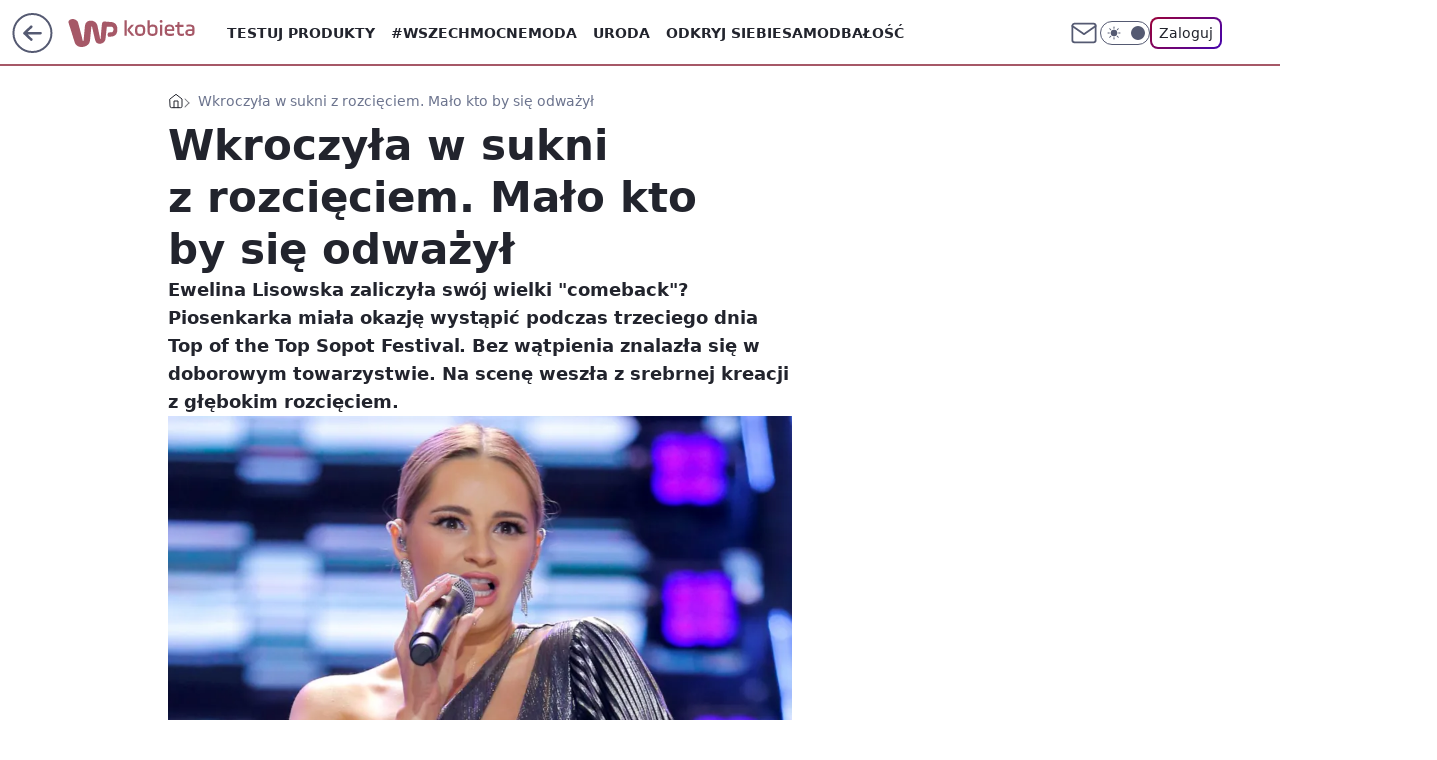

--- FILE ---
content_type: text/html; charset=UTF-8
request_url: https://wszechmocne.wp.pl/embed/proposal
body_size: 3246
content:
<!DOCTYPE html>
<html lang="pl">
  <head>
  <meta charset="UTF-8">
  <title>Formularz zgłaszania Kandydatki</title>
  <meta name="robots" content="noindex">
  <meta name="author" content="Grupa Wirtualna Polska">
  <meta name="author" content="Wirtualna Polska">
  <link rel="preconnect" href="https://fonts.googleapis.com">
  <link rel="preconnect" href="https://fonts.gstatic.com" crossorigin>
  <link
    href="https://fonts.googleapis.com/css2?family=Jost:wght@400;500&family=Qwitcher+Grypen&family=Rozha+One&display=swap"
    rel="stylesheet"
  >
  <style>
    :root {
      --font-main: 'Jost', sans-serif;
      --font-headers: 'Rozha One', serif;
    }
  </style>
  <link rel="stylesheet" href="https://wszechmocne.wpcdn.pl/2025/embed-proposal/s.min.css">
  <meta name="viewport" content="width=device-width, initial-scale=1">
  <script src="https://wszechmocne.wpcdn.pl/2025/embed-proposal/service.min.js" defer></script>
  <script src="https://wszechmocne.wpcdn.pl/2025/embed-proposal/js/scripts.min.js" defer="" type="module"></script>
</head>

  <body>
        <div class="candidates-proposing">
    <div class="candidates-proposing__wrapper">
      <div class="candidates-proposing__text">
        <svg xmlns="http://www.w3.org/2000/svg" viewBox="0 0 879.8 327">
          <path
            class="cls-2"
            d="M864.89,243.57c-60.06,52.6-184.13,26.28-278.08,37.9-54.58,6.75-108.18,3.4-151.82-9.48-14.74-4.35-28.51-9.79-44.94-12.26-77.9-11.74-171.03,44.69-257.32,49.32-43.95,2.36-82.32-9.68-104.89-29.15C5.29,260.42-2.43,234.15,.64,207.1c1.51-13.33,5.74-27.31,17.12-40.31,9.37-10.7,23.12-20.21,37.62-28.92,34.84-20.92,75.26-38.2,117.71-50.32,51.33-14.65,104.5-21.59,156.9-31.95,74.31-14.69,147.7-36.39,222.2-48.04,74.5-11.64,153.81-11.91,202.88,13.95,28.85,15.21,44.59,37.92,59.74,60.12,17.01,24.93,29.83,51.35,46.84,76.28,0,0,38.56,54.71,3.23,85.65Z"
          />
          <g class="cls-3">
            <path
              class="cls-1"
              d="M766.48,195.83c1.26-.01,2.45,.04,3.58,.17,21.25,2.33,41.93,15.82,56.72,37.01,7,10.04,12.2,21.22,15.01,32.35,2.93,11.56,3.2,22.82,.79,32.54-2.85,11.48-8.89,19.68-17.96,24.37-23.55,12.19-61.11-2.49-73.45-7.31-1.47-.57-2.63-1.03-3.29-1.25-16.19-5.4-26.9-3.5-37.25-1.67-9.21,1.63-17.9,3.17-29.43-.66-12.68-4.21-21.5-11.96-26.21-23.01-6.66-15.65-2.97-32.94-.14-38.87,2.35-4.92,6.33-9.45,12.17-13.84,4.91-3.69,23.97-14.28,45.59-23.76,16.99-7.45,39.47-15.95,53.86-16.08Zm36.45,129.14c7.44-.06,14.61-1.33,20.75-4.51,8.53-4.41,14.22-12.17,16.92-23.06,4.63-18.68-1.31-42.91-15.49-63.24-14.45-20.71-34.6-33.89-55.27-36.15-25.24-2.76-91.86,31.96-101.58,39.28-5.57,4.19-9.35,8.47-11.56,13.09-2.59,5.43-6.15,22.33,.17,37.19,4.47,10.5,12.87,17.86,24.97,21.88,11.04,3.67,19.49,2.17,28.43,.58,10.6-1.88,21.56-3.82,38.25,1.74,.71,.24,1.83,.68,3.39,1.28,8.85,3.46,30.91,12.08,51.02,11.91Z"
            />
          </g>
        </svg>
        <div class="candidates-proposing__info">
          <img src="https://wszechmocne.wpcdn.pl/2025/img/static/logo-wszechmocne.svg" alt="#WSZECHMOCNE">
        </div>
        <h2 class="candidates-proposing__title">Przyjmowanie zgłoszeń zostało zakończone</h2>
      </div>
      <div class="form-embedded__container">
        <div class="candidates-proposing__text">
        </div>
      </div>
    </div>
</div>

  </body>
</html>


--- FILE ---
content_type: text/css
request_url: https://wszechmocne.wpcdn.pl/2025/embed-proposal/s.min.css
body_size: 2849
content:
:root{--font-main:'Jost',sans-serif;--font-headers:'Rozha One',serif;--font-special:'Qwitcher Grypen',cursive;--main-color:#e49595;--main-color-light:#fbafaf;--black-color:#171717;--bg-white:#f7f4f4;--grey-dark:#434547;--grey-light:#aeaeae;--text:#1d1d1d;--white-text:#fafafa;--border-color:#dfdede;--error-color:#f80202;--btn-size:90px}@media screen and (max-width:360px){:root{--btn-size:80px}}.candidates-proposing__header,.form__completed h4{font-size:30px;margin:0;font-weight:400;line-height:1.3;font-family:var(--font-headers);padding-bottom:24px;width:100%;position:relative}@media screen and (max-width:768px){.candidates-proposing__header,.form__completed h4{font-size:28px}}@media screen and (max-width:640px){.candidates-proposing__header,.form__completed h4{font-size:24px}}.error-msg,.form-embedded fieldset label,.form-embedded fieldset:before,.form__completed p{font-size:14px;text-transform:uppercase;color:var(--black-color);font-weight:400}.candidates-proposing__title{font-size:60px;font-weight:400;font-family:var(--font-headers);line-height:1;margin:0 auto .5em;position:relative;display:-webkit-box;display:-ms-flexbox;display:flex;-webkit-box-orient:vertical;-webkit-box-direction:normal;-ms-flex-direction:column;flex-direction:column;width:100%;max-width:1180px}@media screen and (max-width:768px){.candidates-proposing__title{font-size:40px}}@media screen and (max-width:520px){.candidates-proposing__title{font-size:32px}}.candidates-proposing__title:before{content:'';display:block;width:100px;height:8px;background-color:var(--main-color-light);border-radius:4px;margin-bottom:.25em}.btn-main{position:absolute;-webkit-appearance:none;-moz-appearance:none;appearance:none;padding:0;background-image:none;text-decoration:none;height:var(--btn-size);width:var(--btn-size);border-radius:50%;font-family:var(--font-main);white-space:nowrap;border:3px solid var(--main-color-light);background-color:transparent;-webkit-transition:border-color .2s .2s linear;-o-transition:border-color .2s .2s linear;transition:border-color .2s .2s linear}.btn-main:focus-visible{outline:2px dotted var(--main-color-light);outline-offset:10px}@media (hover:hover) and (pointer:fine){.btn-main:hover{border:3px solid transparent}}.btn-main:after,.btn-main:before{position:absolute;left:50%;top:50%}.btn-main:before{content:'';background-color:var(--black-color);display:-webkit-box;display:-ms-flexbox;display:flex;-webkit-box-pack:center;-ms-flex-pack:center;justify-content:center;-webkit-box-align:center;-ms-flex-align:center;align-items:center;height:44px;-webkit-transform:translate(-50%,-50%);-ms-transform:translate(-50%,-50%);transform:translate(-50%,-50%);width:130px;border-radius:22px;-webkit-transition:background-color .2s linear;-o-transition:background-color .2s linear;transition:background-color .2s linear}.btn-main:after{text-transform:uppercase;font-size:12px;font-weight:500;font-family:var(--font-main);border-right:3px solid #fff;border-bottom:3px solid #fff;content:attr(data-text);color:#fff;border-right:none;border-bottom:none;height:auto;width:auto;-webkit-transform:translate(-50%,-50%);-ms-transform:translate(-50%,-50%);transform:translate(-50%,-50%);-webkit-transition:color .2s linear;-o-transition:color .2s linear;transition:color .2s linear}.btn-main:hover{cursor:pointer}.btn-main:hover:before{background-color:var(--main-color-light)}.btn-main:hover:after{color:var(--black-color)}html{font-size:10px;-webkit-font-smoothing:antialiased;-moz-osx-font-smoothing:grayscale}body{font-size:1.7rem;line-height:1.4;width:100%;font-weight:400;overflow-x:hidden;font-family:var(--font-main);color:var(--black-color);background-color:var(--bg-white);scroll-behavior:smooth;margin:0;padding:0}body *,body :after,body :before{-webkit-box-sizing:border-box;box-sizing:border-box}@media screen and (max-width:1180px){body{overflow-x:hidden}}body ::-moz-selection{background:var(--grey-light)}body ::selection{background:var(--grey-light)}body img{-webkit-user-select:none;-moz-user-select:none;-ms-user-select:none;user-select:none}:root{scrollbar-color:var(--main-color-light) var(--bg-white)!important;scrollbar-width:thin!important}::-webkit-scrollbar{width:10px;background:var(--bg-white)}::-webkit-scrollbar-track{background-color:var(--bg-white);border-radius:4px}::-webkit-scrollbar-thumb{border-radius:1px;background:linear-gradient(to right,var(--bg-white) 4px,var(--main-color-light) 4px,var(--main-color-light) 6px,var(--bg-white) 6px)}strong{font-weight:700}p:empty{display:none!important;padding:0!important;margin:0!important;height:0!important}.css-141sqqa{top:80px!important}.css-141sqqa *{background-color:var(--main-color)}#WP-cookie-info,.CookieInforibbon{position:fixed;width:100vw;bottom:0;z-index:23456543324;background-color:#fff;border-top:1px solid #dedede;border-bottom:none}.candidates-proposing{position:relative;width:640px;max-width:100%;padding:20px;-webkit-box-sizing:border-box;box-sizing:border-box}@media screen and (max-width:320px){.candidates-proposing{padding:10px}}.candidates-proposing__title{margin:24px 0;line-height:1.25;font-size:40px}@media screen and (max-width:768px){.candidates-proposing__title{font-size:32px}}@media screen and (max-width:520px){.candidates-proposing__title{font-size:28px}}.candidates-proposing__header,.candidates-proposing__title{max-width:100%}@media screen and (max-width:920px){.candidates-proposing__header,.candidates-proposing__title{max-width:100%}}.candidates-proposing__wrapper{max-width:100%;margin:0 auto;position:relative;height:100%;display:-webkit-box;display:-ms-flexbox;display:flex;-webkit-box-orient:vertical;-webkit-box-direction:normal;-ms-flex-direction:column;flex-direction:column;-webkit-box-align:center;-ms-flex-align:center;align-items:center;width:100%}.candidates-proposing__text{display:-webkit-box;display:-ms-flexbox;display:flex;-ms-flex-wrap:wrap;flex-wrap:wrap;position:relative;z-index:1;padding:0;width:100%;max-width:100%;color:var(--text);margin:0 auto}@media screen and (max-width:1020px){.candidates-proposing__text{width:100%}}.candidates-proposing__text p{padding:0 0 24px 0;margin:0;min-width:100%;font-size:18px;line-height:1.45;font-weight:400}@media screen and (max-width:640px){.candidates-proposing__text p{font-size:17px}}.candidates-proposing__text p.ncr-desc{display:none!important}.candidates-proposing__text p.ncr-source{display:none!important}.candidates-proposing__text p.ncr-source small{display:none!important}.candidates-proposing__text p a{text-decoration:none;font-size:18px;line-height:1.45;-webkit-transition:background-size .6s ease .3s;-o-transition:background-size .6s ease .3s;transition:background-size .6s ease .3s;background-image:-o-linear-gradient(transparent calc(100% - 3px),var(--main-color-light) calc(100% - 3px),var(--main-color-light) 100%);background-image:linear-gradient(transparent calc(100% - 3px),var(--main-color-light) calc(100% - 3px),var(--main-color-light) 100%);background-repeat:no-repeat;background-size:100% 100%}.candidates-proposing__text p a:hover{background-size:0 100%}.candidates-proposing__text ul{padding:0 0 14px 0}.candidates-proposing__text ul li{padding:0 0 10px 20px;min-width:100%;position:relative;font-size:18px;line-height:1.45}@media screen and (max-width:640px){.candidates-proposing__text ul li{font-size:17px}}.candidates-proposing__text ul li:before{display:block;position:absolute;content:'';width:10px;height:10px;left:0;top:8px;background-color:var(--main-color-light)}.candidates-proposing__text img{display:block;width:100%;height:auto;max-width:100%}.cls-1{fill:#fbafaf}.cls-2{fill:#f19394}.cls-3{opacity:.85}.form-embedded__container{display:-webkit-box;display:-ms-flexbox;display:flex;-ms-flex-wrap:wrap;flex-wrap:wrap;-webkit-box-pack:center;-ms-flex-pack:center;justify-content:center;width:100%;max-width:100%}.candidates-proposing__info{width:100%;display:-webkit-box;display:-ms-flexbox;display:flex;-webkit-box-orient:horizontal;-webkit-box-direction:normal;-ms-flex-direction:row;flex-direction:row;-webkit-box-pack:justify;-ms-flex-pack:justify;justify-content:space-between;-webkit-box-align:center;-ms-flex-align:center;align-items:center;position:relative}@media screen and (max-width:520px){.candidates-proposing__info{height:42px;border-radius:21px}}.candidates-proposing__info a{display:-webkit-box;display:-ms-flexbox;display:flex;-webkit-box-align:start;-ms-flex-align:start;align-items:flex-start}.candidates-proposing__info a img:first-of-type{width:60px;height:40px;max-width:14vw}.candidates-proposing__info a img:nth-of-type(2){width:82px;height:21px;max-width:21vw;margin-top:6px;margin-left:6px}.candidates-proposing__info>img{width:304px;height:77px;max-width:48vw;-o-object-fit:contain;object-fit:contain}.candidates-proposing__img{display:-webkit-box;display:-ms-flexbox;display:flex;width:100%;position:relative;margin-bottom:44px}.candidates-proposing__img img{max-width:70%}@media screen and (max-width:460px){.candidates-proposing__img{-webkit-box-orient:vertical;-webkit-box-direction:normal;-ms-flex-direction:column;flex-direction:column;-webkit-box-align:center;-ms-flex-align:center;align-items:center;margin-bottom:16px}.candidates-proposing__img img{width:100%;max-width:100%}}.category__text{--h:89px;background-color:var(--black-color);min-width:8em;height:var(--h);border-radius:calc(var(--h)/ 2);display:-webkit-box;display:-ms-flexbox;display:flex;-webkit-box-orient:vertical;-webkit-box-direction:normal;-ms-flex-direction:column;flex-direction:column;-webkit-box-align:start;-ms-flex-align:start;align-items:flex-start;-webkit-box-pack:center;-ms-flex-pack:center;justify-content:center;row-gap:4px;padding:0 calc(var(--h)/ 2);position:absolute;top:50%;right:0;-webkit-transform:translateY(-50%);-ms-transform:translateY(-50%);transform:translateY(-50%)}@media screen and (max-width:460px){.category__text{-webkit-transform:translateY(-20%);-ms-transform:translateY(-20%);transform:translateY(-20%)}}.category__text h4,.category__text p{color:#fff;margin:0;padding:0;line-height:1}.category__text p{text-transform:uppercase;font-size:16px;font-weight:500}.category__text h4{font-family:var(--font-headers);font-weight:400;font-size:34px}@media screen and (max-width:580px){.category__text{--h:77px}.category__text h4{font-size:30px}}@media screen and (max-width:460px){.category__text{position:relative}}@media screen and (max-width:360px){.category__text{--h:68px}.category__text h4{font-size:24px}}@media screen and (max-width:280px){.category__text{--h:54px}.category__text h4{font-size:20px}.category__text p{font-size:14px}}.form-embedded{width:100%;display:-webkit-box;display:-ms-flexbox;display:flex;-ms-flex-wrap:wrap;flex-wrap:wrap}.form-embedded .btn-main{position:relative;margin:36px 23px 36px auto}.form-embedded fieldset{border:0;margin:0 0 20px;outline:0;padding:0;display:-webkit-box;display:-ms-flexbox;display:flex;-webkit-box-orient:vertical;-webkit-box-direction:normal;-ms-flex-direction:column;flex-direction:column;position:relative;width:100%}.form-embedded fieldset:last-of-type{margin-bottom:0}.form-embedded fieldset label,.form-embedded fieldset:before{line-height:1;margin-bottom:8px;padding-left:10px;-webkit-user-select:none;-moz-user-select:none;-ms-user-select:none;user-select:none}.form-embedded fieldset:before{color:var(--error-color);content:attr(data-error);font-size:12px;position:absolute;bottom:0;right:10px;-webkit-transform:translateY(calc(100% + 5px));-ms-transform:translateY(calc(100% + 5px));transform:translateY(calc(100% + 5px));margin-bottom:0;display:none}.form-embedded fieldset input:not([type=checkbox]),.form-embedded fieldset select{height:55px}@media screen and (max-width:360px){.form-embedded fieldset input:not([type=checkbox]),.form-embedded fieldset select{height:46px}}.form-embedded fieldset textarea{resize:none}.form-embedded fieldset select option{-webkit-appearance:none;-moz-appearance:none;appearance:none}.form-embedded fieldset input,.form-embedded fieldset select,.form-embedded fieldset textarea{background-color:#fff;border:2px solid var(--border-color);border-radius:28px;font-size:inherit;font-family:inherit;padding:12px 24px}@media screen and (max-width:360px){.form-embedded fieldset input,.form-embedded fieldset select,.form-embedded fieldset textarea{border-radius:23px;padding:8px}}.form-embedded fieldset input:disabled,.form-embedded fieldset select:disabled,.form-embedded fieldset textarea:disabled{color:var(--text-color);border:2px solid var(--border-color);opacity:1}.form-embedded fieldset input:active,.form-embedded fieldset input:focus,.form-embedded fieldset input:focus-visible,.form-embedded fieldset input:focus-within,.form-embedded fieldset input:target,.form-embedded fieldset select:active,.form-embedded fieldset select:focus,.form-embedded fieldset select:focus-visible,.form-embedded fieldset select:focus-within,.form-embedded fieldset select:target,.form-embedded fieldset textarea:active,.form-embedded fieldset textarea:focus,.form-embedded fieldset textarea:focus-visible,.form-embedded fieldset textarea:focus-within,.form-embedded fieldset textarea:target{border:2px solid var(--grey-light);outline:0}.form-embedded fieldset.has-error input,.form-embedded fieldset.has-error select,.form-embedded fieldset.has-error textarea{border:2px solid var(--error-color)}.form-embedded fieldset.has-error:before{display:block}.form__completed{display:-webkit-box;display:-ms-flexbox;display:flex;width:100%;-webkit-box-orient:vertical;-webkit-box-direction:normal;-ms-flex-direction:column;flex-direction:column;-webkit-box-align:center;-ms-flex-align:center;align-items:center;text-align:center;padding-top:36px}@media screen and (max-width:520px){.form__completed h4{font-size:20px}.form__completed p{font-size:16px}}.error-msg{color:var(--error-color);text-align:right;display:none}.error-msg.error--visible{display:block}#cursor{position:fixed;z-index:1;left:0;top:0;pointer-events:none;will-change:transform}@media (hover:hover) and (pointer:fine){.cursor__circle{opacity:0;height:var(--btn-size);width:var(--btn-size);margin-top:-50%;margin-left:-50%;border-radius:50%;border:3px solid transparent;-webkit-transition:opacity .3s cubic-bezier(.25,1,.5,1),border-color .3s cubic-bezier(.25,1,.5,1),width .3s cubic-bezier(.25,1,.5,1),height .3s cubic-bezier(.25,1,.5,1);-o-transition:opacity .3s cubic-bezier(.25,1,.5,1),border-color .3s cubic-bezier(.25,1,.5,1),width .3s cubic-bezier(.25,1,.5,1),height .3s cubic-bezier(.25,1,.5,1);transition:opacity .3s cubic-bezier(.25,1,.5,1),border-color .3s cubic-bezier(.25,1,.5,1),width .3s cubic-bezier(.25,1,.5,1),height .3s cubic-bezier(.25,1,.5,1)}#cursor.cursor-btn .cursor__circle{opacity:1;border:3px solid var(--main-color-light)}}.form-opacity :not(.spinner-wrapper):not(.spinner){opacity:.5}.spinner-wrapper{position:absolute;top:50%;left:50%;-webkit-transform:translate(-50%,-50%);-ms-transform:translate(-50%,-50%);transform:translate(-50%,-50%)}.spinner{-webkit-animation:rotator 1.4s linear infinite;animation:rotator 1.4s linear infinite}@-webkit-keyframes rotator{0%{-webkit-transform:rotate(0);transform:rotate(0)}100%{-webkit-transform:rotate(270deg);transform:rotate(270deg)}}@keyframes rotator{0%{-webkit-transform:rotate(0);transform:rotate(0)}100%{-webkit-transform:rotate(270deg);transform:rotate(270deg)}}.path{stroke-dasharray:187;stroke-dashoffset:0;-webkit-transform-origin:center;-ms-transform-origin:center;transform-origin:center;-webkit-animation:dash 1.4s ease-in-out infinite,colors 5.6s ease-in-out infinite;animation:dash 1.4s ease-in-out infinite,colors 5.6s ease-in-out infinite}@-webkit-keyframes colors{0%{stroke:var(--main-color-light)}50%{stroke:var(--main-color)}100%{stroke:var(--main-color-light)}}@keyframes colors{0%{stroke:var(--main-color-light)}50%{stroke:var(--main-color)}100%{stroke:var(--main-color-light)}}@-webkit-keyframes dash{0%{stroke-dashoffset:187}50%{stroke-dashoffset:46.75;-webkit-transform:rotate(135deg);transform:rotate(135deg)}100%{stroke-dashoffset:187;-webkit-transform:rotate(450deg);transform:rotate(450deg)}}@keyframes dash{0%{stroke-dashoffset:187}50%{stroke-dashoffset:46.75;-webkit-transform:rotate(135deg);transform:rotate(135deg)}100%{stroke-dashoffset:187;-webkit-transform:rotate(450deg);transform:rotate(450deg)}}
/*# sourceMappingURL=s.min.css.map */

--- FILE ---
content_type: application/javascript
request_url: https://rek.www.wp.pl/gaf.js?rv=2&sn=kobieta&pvid=8e59e030fd5eee6950e9&rekids=234437&tVersion=B&phtml=kobieta.wp.pl%2Fwkroczyla-w-sukni-z-rozcieciem-malo-kto-by-sie-odwazyl-6933945133636544a&abtest=adtech%7CPRGM-1047%7CA%3Badtech%7CPU-335%7CA%3Badtech%7CPRG-3468%7CB%3Badtech%7CPRGM-1036%7CD%3Badtech%7CFP-76%7CA%3Badtech%7CPRGM-1356%7CA%3Badtech%7CPRGM-1419%7CC%3Badtech%7CPRGM-1589%7CB%3Badtech%7CPRGM-1576%7CA%3Badtech%7CPRGM-1443%7CA%3Badtech%7CPRGM-1465%7CB%3Badtech%7CPRGM-1587%7CD%3Badtech%7CPRGM-1615%7CA%3Badtech%7CPRGM-1215%7CC&PWA_adbd=0&darkmode=0&highLayout=0&layout=wide&navType=navigate&cdl=0&ctype=article&ciab=IAB18-3%2CIAB-v3-439%2CIAB-v3-566%2CIAB1-2%2CIAB18-5&cuct=PK-170&cid=6933945133636544&csystem=ncr&cdate=2023-08-24&REKtagi=ewelina_lisowska%3Btop_of_the_top_sopot_festival%3Btop_of_the_top%3Btvn%3Bstylizacje_gwiazd%3Bmoda&vw=1280&vh=720&p1=0&spin=gtkq7bcx&bcv=2
body_size: 4810
content:
gtkq7bcx({"spin":"gtkq7bcx","bunch":234437,"context":{"dsa":false,"minor":false,"bidRequestId":"7ce0f922-e89a-4c02-aeb1-a8ef5631f198","maConfig":{"timestamp":"2026-01-22T08:31:40.447Z"},"dfpConfig":{"timestamp":"2026-01-23T12:40:10.018Z"},"sda":[],"targeting":{"client":{},"server":{},"query":{"PWA_adbd":"0","REKtagi":"ewelina_lisowska;top_of_the_top_sopot_festival;top_of_the_top;tvn;stylizacje_gwiazd;moda","abtest":"adtech|PRGM-1047|A;adtech|PU-335|A;adtech|PRG-3468|B;adtech|PRGM-1036|D;adtech|FP-76|A;adtech|PRGM-1356|A;adtech|PRGM-1419|C;adtech|PRGM-1589|B;adtech|PRGM-1576|A;adtech|PRGM-1443|A;adtech|PRGM-1465|B;adtech|PRGM-1587|D;adtech|PRGM-1615|A;adtech|PRGM-1215|C","bcv":"2","cdate":"2023-08-24","cdl":"0","ciab":"IAB18-3,IAB-v3-439,IAB-v3-566,IAB1-2,IAB18-5","cid":"6933945133636544","csystem":"ncr","ctype":"article","cuct":"PK-170","darkmode":"0","highLayout":"0","layout":"wide","navType":"navigate","p1":"0","phtml":"kobieta.wp.pl/wkroczyla-w-sukni-z-rozcieciem-malo-kto-by-sie-odwazyl-6933945133636544a","pvid":"8e59e030fd5eee6950e9","rekids":"234437","rv":"2","sn":"kobieta","spin":"gtkq7bcx","tVersion":"B","vh":"720","vw":"1280"}},"directOnly":0,"geo":{"country":"840","region":"","city":""},"statid":"","mlId":"","rshsd":"10","isRobot":false,"curr":{"EUR":4.205,"USD":3.5831,"CHF":4.5298,"GBP":4.8478},"rv":"2","status":{"advf":2,"ma":2,"ma_ads-bidder":2,"ma_cpv-bidder":2,"ma_high-cpm-bidder":2}},"slots":{"10":{"delivered":"","campaign":null,"dfpConfig":null},"11":{"delivered":"1","campaign":null,"dfpConfig":{"placement":"/89844762/Desktop_Kobieta.wp.pl_x11_art","roshash":"EILO","ceil":100,"sizes":[[336,280],[640,280],[300,250]],"namedSizes":["fluid"],"div":"div-gpt-ad-x11-art","targeting":{"DFPHASH":"AEHK","emptygaf":"0"},"gfp":"EILO"}},"12":{"delivered":"1","campaign":null,"dfpConfig":{"placement":"/89844762/Desktop_Kobieta.wp.pl_x12_art","roshash":"EILO","ceil":100,"sizes":[[336,280],[640,280],[300,250]],"namedSizes":["fluid"],"div":"div-gpt-ad-x12-art","targeting":{"DFPHASH":"AEHK","emptygaf":"0"},"gfp":"EILO"}},"13":{"delivered":"1","campaign":null,"dfpConfig":{"placement":"/89844762/Desktop_Kobieta.wp.pl_x13_art","roshash":"EILO","ceil":100,"sizes":[[336,280],[640,280],[300,250]],"namedSizes":["fluid"],"div":"div-gpt-ad-x13-art","targeting":{"DFPHASH":"AEHK","emptygaf":"0"},"gfp":"EILO"}},"14":{"delivered":"1","campaign":null,"dfpConfig":{"placement":"/89844762/Desktop_Kobieta.wp.pl_x14_art","roshash":"EILO","ceil":100,"sizes":[[336,280],[640,280],[300,250]],"namedSizes":["fluid"],"div":"div-gpt-ad-x14-art","targeting":{"DFPHASH":"AEHK","emptygaf":"0"},"gfp":"EILO"}},"15":{"delivered":"1","campaign":null,"dfpConfig":{"placement":"/89844762/Desktop_Kobieta.wp.pl_x15_art","roshash":"EILO","ceil":100,"sizes":[[728,90],[970,300],[950,90],[980,120],[980,90],[970,150],[970,90],[970,250],[930,180],[950,200],[750,100],[970,66],[750,200],[960,90],[970,100],[750,300],[970,200],[950,300]],"namedSizes":["fluid"],"div":"div-gpt-ad-x15-art","targeting":{"DFPHASH":"AEHK","emptygaf":"0"},"gfp":"EILO"}},"16":{"delivered":"1","campaign":null,"dfpConfig":{"placement":"/89844762/Desktop_Kobieta.wp.pl_x16","roshash":"EILO","ceil":100,"sizes":[[728,90],[970,300],[950,90],[980,120],[980,90],[970,150],[970,90],[970,250],[930,180],[950,200],[750,100],[970,66],[750,200],[960,90],[970,100],[750,300],[970,200],[950,300]],"namedSizes":["fluid"],"div":"div-gpt-ad-x16","targeting":{"DFPHASH":"AEHK","emptygaf":"0"},"gfp":"EILO"}},"17":{"lazy":1,"delivered":"1","campaign":{"id":"188277","adm":{"bunch":"234437","creations":[{"height":200,"showLabel":true,"src":"https://mamc.wpcdn.pl/188277/1768218840656/pudelek-wosp-vB-750x200.jpg","trackers":{"click":[""],"cview":["//ma.wp.pl/ma.gif?clid=36d4f1d950aab392a9c26b186b340e10\u0026SN=kobieta\u0026pvid=8e59e030fd5eee6950e9\u0026action=cvimp\u0026pg=kobieta.wp.pl\u0026par=slotSizeWxH%3D750x200%26ttl%3D1769421392%26sn%3Dkobieta%26hBidPrice%3DEHKNQTW%26platform%3D8%26conversionValue%3D0%26rekid%3D234437%26inver%3D2%26cur%3DPLN%26tpID%3D1402616%26order%3D266039%26is_robot%3D0%26editedTimestamp%3D1768218902%26bidTimestamp%3D1769334992%26partnerID%3D%26bidderID%3D11%26targetDomain%3Dallegro.pl%26test%3D0%26org_id%3D25%26iabSiteCategories%3D%26hBudgetRate%3DEHKNQTW%26contentID%3D6933945133636544%26utility%3Dk1JZU-6P4S9rVKWHDf2isLkSsgjRQTrMT_k4S_EACGosemUhr7j9Y7v8fX_5rCg8%26medium%3Ddisplay%26publisherID%3D308%26ip%3D-eI5c95Oe0NnMGdDlFiLPLDoCZTH_dHqfy7klXDoF-Y%26slotID%3D017%26seatFee%3D71jFk4NkR-a2XzjwGqUiUZhMt5ykBTwEU-PwIlHKzFg%26pvid%3D8e59e030fd5eee6950e9%26geo%3D840%253B%253B%26ssp%3Dwp.pl%26domain%3Dkobieta.wp.pl%26is_adblock%3D0%26device%3DPERSONAL_COMPUTER%26creationID%3D1470132%26seatID%3D36d4f1d950aab392a9c26b186b340e10%26billing%3Dcpv%26emission%3D3044803%26source%3DTG%26isDev%3Dfalse%26bidReqID%3D7ce0f922-e89a-4c02-aeb1-a8ef5631f198%26userID%3D__UNKNOWN_TELL_US__%26workfID%3D188277%26client_id%3D38851%26pricingModel%3DS-Q80IouV7wqLSC-m6HptsBjzQlgk-UeWjqJ9AYtTZI%26iabPageCategories%3D"],"impression":["//ma.wp.pl/ma.gif?clid=36d4f1d950aab392a9c26b186b340e10\u0026SN=kobieta\u0026pvid=8e59e030fd5eee6950e9\u0026action=delivery\u0026pg=kobieta.wp.pl\u0026par=isDev%3Dfalse%26bidReqID%3D7ce0f922-e89a-4c02-aeb1-a8ef5631f198%26userID%3D__UNKNOWN_TELL_US__%26workfID%3D188277%26client_id%3D38851%26pricingModel%3DS-Q80IouV7wqLSC-m6HptsBjzQlgk-UeWjqJ9AYtTZI%26iabPageCategories%3D%26slotSizeWxH%3D750x200%26ttl%3D1769421392%26sn%3Dkobieta%26hBidPrice%3DEHKNQTW%26platform%3D8%26conversionValue%3D0%26rekid%3D234437%26inver%3D2%26cur%3DPLN%26tpID%3D1402616%26order%3D266039%26is_robot%3D0%26editedTimestamp%3D1768218902%26bidTimestamp%3D1769334992%26partnerID%3D%26bidderID%3D11%26targetDomain%3Dallegro.pl%26test%3D0%26org_id%3D25%26iabSiteCategories%3D%26hBudgetRate%3DEHKNQTW%26contentID%3D6933945133636544%26utility%3Dk1JZU-6P4S9rVKWHDf2isLkSsgjRQTrMT_k4S_EACGosemUhr7j9Y7v8fX_5rCg8%26medium%3Ddisplay%26publisherID%3D308%26ip%3D-eI5c95Oe0NnMGdDlFiLPLDoCZTH_dHqfy7klXDoF-Y%26slotID%3D017%26seatFee%3D71jFk4NkR-a2XzjwGqUiUZhMt5ykBTwEU-PwIlHKzFg%26pvid%3D8e59e030fd5eee6950e9%26geo%3D840%253B%253B%26ssp%3Dwp.pl%26domain%3Dkobieta.wp.pl%26is_adblock%3D0%26device%3DPERSONAL_COMPUTER%26creationID%3D1470132%26seatID%3D36d4f1d950aab392a9c26b186b340e10%26billing%3Dcpv%26emission%3D3044803%26source%3DTG"],"view":["//ma.wp.pl/ma.gif?clid=36d4f1d950aab392a9c26b186b340e10\u0026SN=kobieta\u0026pvid=8e59e030fd5eee6950e9\u0026action=view\u0026pg=kobieta.wp.pl\u0026par=platform%3D8%26conversionValue%3D0%26rekid%3D234437%26inver%3D2%26cur%3DPLN%26tpID%3D1402616%26order%3D266039%26is_robot%3D0%26editedTimestamp%3D1768218902%26bidTimestamp%3D1769334992%26partnerID%3D%26bidderID%3D11%26targetDomain%3Dallegro.pl%26test%3D0%26org_id%3D25%26iabSiteCategories%3D%26hBudgetRate%3DEHKNQTW%26contentID%3D6933945133636544%26utility%3Dk1JZU-6P4S9rVKWHDf2isLkSsgjRQTrMT_k4S_EACGosemUhr7j9Y7v8fX_5rCg8%26medium%3Ddisplay%26publisherID%3D308%26ip%3D-eI5c95Oe0NnMGdDlFiLPLDoCZTH_dHqfy7klXDoF-Y%26slotID%3D017%26seatFee%3D71jFk4NkR-a2XzjwGqUiUZhMt5ykBTwEU-PwIlHKzFg%26pvid%3D8e59e030fd5eee6950e9%26geo%3D840%253B%253B%26ssp%3Dwp.pl%26domain%3Dkobieta.wp.pl%26is_adblock%3D0%26device%3DPERSONAL_COMPUTER%26creationID%3D1470132%26seatID%3D36d4f1d950aab392a9c26b186b340e10%26billing%3Dcpv%26emission%3D3044803%26source%3DTG%26isDev%3Dfalse%26bidReqID%3D7ce0f922-e89a-4c02-aeb1-a8ef5631f198%26userID%3D__UNKNOWN_TELL_US__%26workfID%3D188277%26client_id%3D38851%26pricingModel%3DS-Q80IouV7wqLSC-m6HptsBjzQlgk-UeWjqJ9AYtTZI%26iabPageCategories%3D%26slotSizeWxH%3D750x200%26ttl%3D1769421392%26sn%3Dkobieta%26hBidPrice%3DEHKNQTW"]},"transparentPlaceholder":false,"type":"image","url":"https://www.pudelek.pl/pudelek-na-wosp-wylicytuj-artykul-o-sobie-na-pudelku-poczuj-sie-jak-rasowy-celebryta-i-podziel-sie-wydarzeniem-z-twojego-zycia-7244027653011648a","width":750}],"redir":"https://ma.wp.pl/redirma?SN=kobieta\u0026pvid=8e59e030fd5eee6950e9\u0026par=medium%3Ddisplay%26billing%3Dcpv%26is_robot%3D0%26partnerID%3D%26contentID%3D6933945133636544%26publisherID%3D308%26ip%3D-eI5c95Oe0NnMGdDlFiLPLDoCZTH_dHqfy7klXDoF-Y%26is_adblock%3D0%26device%3DPERSONAL_COMPUTER%26rekid%3D234437%26ssp%3Dwp.pl%26emission%3D3044803%26userID%3D__UNKNOWN_TELL_US__%26platform%3D8%26cur%3DPLN%26hBudgetRate%3DEHKNQTW%26slotID%3D017%26seatFee%3D71jFk4NkR-a2XzjwGqUiUZhMt5ykBTwEU-PwIlHKzFg%26source%3DTG%26org_id%3D25%26iabSiteCategories%3D%26client_id%3D38851%26slotSizeWxH%3D750x200%26sn%3Dkobieta%26hBidPrice%3DEHKNQTW%26conversionValue%3D0%26inver%3D2%26order%3D266039%26workfID%3D188277%26iabPageCategories%3D%26tpID%3D1402616%26bidderID%3D11%26creationID%3D1470132%26editedTimestamp%3D1768218902%26utility%3Dk1JZU-6P4S9rVKWHDf2isLkSsgjRQTrMT_k4S_EACGosemUhr7j9Y7v8fX_5rCg8%26domain%3Dkobieta.wp.pl%26pricingModel%3DS-Q80IouV7wqLSC-m6HptsBjzQlgk-UeWjqJ9AYtTZI%26ttl%3D1769421392%26test%3D0%26pvid%3D8e59e030fd5eee6950e9%26geo%3D840%253B%253B%26seatID%3D36d4f1d950aab392a9c26b186b340e10%26isDev%3Dfalse%26bidReqID%3D7ce0f922-e89a-4c02-aeb1-a8ef5631f198%26bidTimestamp%3D1769334992%26targetDomain%3Dallegro.pl\u0026url=","slot":"17"},"creative":{"Id":"1470132","provider":"ma_cpv-bidder","roshash":"EHKN","height":200,"width":750,"touchpointId":"1402616","source":{"bidder":"cpv-bidder"}},"sellingModel":{"model":"CPM_INT"}},"dfpConfig":{"placement":"/89844762/Desktop_Kobieta.wp.pl_x17","roshash":"EILO","ceil":100,"sizes":[[728,90],[970,300],[950,90],[980,120],[980,90],[970,150],[970,90],[970,250],[930,180],[950,200],[750,100],[970,66],[750,200],[960,90],[970,100],[750,300],[970,200],[950,300]],"namedSizes":["fluid"],"div":"div-gpt-ad-x17","targeting":{"DFPHASH":"AEHK","emptygaf":"0"},"gfp":"EILO"}},"18":{"delivered":"1","campaign":null,"dfpConfig":{"placement":"/89844762/Desktop_Kobieta.wp.pl_x18","roshash":"EILO","ceil":100,"sizes":[[728,90],[970,300],[950,90],[980,120],[980,90],[970,150],[970,90],[970,250],[930,180],[950,200],[750,100],[970,66],[750,200],[960,90],[970,100],[750,300],[970,200],[950,300]],"namedSizes":["fluid"],"div":"div-gpt-ad-x18","targeting":{"DFPHASH":"AEHK","emptygaf":"0"},"gfp":"EILO"}},"19":{"delivered":"1","campaign":null,"dfpConfig":{"placement":"/89844762/Desktop_Kobieta.wp.pl_x19","roshash":"EILO","ceil":100,"sizes":[[728,90],[970,300],[950,90],[980,120],[980,90],[970,150],[970,90],[970,250],[930,180],[950,200],[750,100],[970,66],[750,200],[960,90],[970,100],[750,300],[970,200],[950,300]],"namedSizes":["fluid"],"div":"div-gpt-ad-x19","targeting":{"DFPHASH":"AEHK","emptygaf":"0"},"gfp":"EILO"}},"2":{"delivered":"1","campaign":null,"dfpConfig":{"placement":"/89844762/Desktop_Kobieta.wp.pl_x02","roshash":"FNQT","ceil":100,"sizes":[[970,300],[970,600],[750,300],[950,300],[980,600],[1920,870],[1200,600],[750,400],[960,640]],"namedSizes":["fluid"],"div":"div-gpt-ad-x02","targeting":{"DFPHASH":"BJMP","emptygaf":"0"},"gfp":"FNQT"}},"24":{"delivered":"","campaign":null,"dfpConfig":null},"25":{"delivered":"1","campaign":null,"dfpConfig":{"placement":"/89844762/Desktop_Kobieta.wp.pl_x25_art","roshash":"EILO","ceil":100,"sizes":[[336,280],[300,250]],"namedSizes":["fluid"],"div":"div-gpt-ad-x25-art","targeting":{"DFPHASH":"AEHK","emptygaf":"0"},"gfp":"EILO"}},"27":{"delivered":"1","campaign":null,"dfpConfig":{"placement":"/89844762/Desktop_Kobieta.wp.pl_x27_art","roshash":"EILO","ceil":100,"sizes":[[160,600]],"namedSizes":["fluid"],"div":"div-gpt-ad-x27-art","targeting":{"DFPHASH":"AEHK","emptygaf":"0"},"gfp":"EILO"}},"28":{"delivered":"","campaign":null,"dfpConfig":null},"29":{"delivered":"","campaign":null,"dfpConfig":null},"3":{"delivered":"1","campaign":null,"dfpConfig":{"placement":"/89844762/Desktop_Kobieta.wp.pl_x03_art","roshash":"EILO","ceil":100,"sizes":[[728,90],[970,300],[950,90],[980,120],[980,90],[970,150],[970,90],[970,250],[930,180],[950,200],[750,100],[970,66],[750,200],[960,90],[970,100],[750,300],[970,200],[950,300]],"namedSizes":["fluid"],"div":"div-gpt-ad-x03-art","targeting":{"DFPHASH":"AEHK","emptygaf":"0"},"gfp":"EILO"}},"32":{"delivered":"1","campaign":null,"dfpConfig":{"placement":"/89844762/Desktop_Kobieta.wp.pl_x32_art","roshash":"EILO","ceil":100,"sizes":[[336,280],[640,280],[300,250]],"namedSizes":["fluid"],"div":"div-gpt-ad-x32-art","targeting":{"DFPHASH":"AEHK","emptygaf":"0"},"gfp":"EILO"}},"33":{"delivered":"1","campaign":null,"dfpConfig":{"placement":"/89844762/Desktop_Kobieta.wp.pl_x33_art","roshash":"EILO","ceil":100,"sizes":[[336,280],[640,280],[300,250]],"namedSizes":["fluid"],"div":"div-gpt-ad-x33-art","targeting":{"DFPHASH":"AEHK","emptygaf":"0"},"gfp":"EILO"}},"34":{"delivered":"1","campaign":null,"dfpConfig":{"placement":"/89844762/Desktop_Kobieta.wp.pl_x34","roshash":"EILO","ceil":100,"sizes":[[300,250]],"namedSizes":["fluid"],"div":"div-gpt-ad-x34","targeting":{"DFPHASH":"AEHK","emptygaf":"0"},"gfp":"EILO"}},"35":{"delivered":"1","campaign":null,"dfpConfig":{"placement":"/89844762/Desktop_Kobieta.wp.pl_x35_art","roshash":"EILO","ceil":100,"sizes":[[300,600],[300,250]],"namedSizes":["fluid"],"div":"div-gpt-ad-x35-art","targeting":{"DFPHASH":"AEHK","emptygaf":"0"},"gfp":"EILO"}},"36":{"lazy":1,"delivered":"1","campaign":{"id":"188982","capping":"PWAck=27120769\u0026PWAclt=720","adm":{"bunch":"234437","creations":[{"mod":"surveyNative","modConfig":{"accentColorAsPrimary":false,"border":"1px solid grey","footnote":"Wyniki ankiet pomagają nam ulepszać nasze produkty i produkty naszych Zaufanych Partnerów. Administratorem danych jest Wirtualna Polska Media S.A. Szczegółowe informacje na temat przetwarzania danych osobowych opisane są w \u003ca target=\"_blank\" href=\"https://holding.wp.pl/poufnosc\"\u003epolityce prywatności\u003c/a\u003e.","insideSlot":true,"maxWidth":300,"pages":[{"accentColorAsPrimary":false,"questions":[{"answers":[{"answerID":"yes","isOpen":false,"text":"tak"},{"answerID":"no","isOpen":false,"text":"nie"},{"answerID":"dontKnow","isOpen":false,"text":"nie wiem"}],"answersHorizontal":false,"confirmation":false,"questionID":"didYouSeeMailAd","required":true,"text":"Czy widziałeś(-aś) ostatnio reklamę Poczty WP?","type":"radio"}],"topImage":"https://pocztanh.wpcdn.pl/pocztanh/login/7.30.0/svg/wp/poczta-logo.svg"}],"popup":{"blendVisible":false,"position":"br"},"summary":[{"key":"Title","value":"Dziękujemy za odpowiedź!"},{"key":"Paragraph","value":"Twoja opinia jest dla nas ważna."}]},"showLabel":true,"trackers":{"click":[""],"cview":["//ma.wp.pl/ma.gif?clid=0d75fec0bdabe60e0af571ed047f75a2\u0026SN=kobieta\u0026pvid=8e59e030fd5eee6950e9\u0026action=cvimp\u0026pg=kobieta.wp.pl\u0026par=device%3DPERSONAL_COMPUTER%26userID%3D__UNKNOWN_TELL_US__%26targetDomain%3Dwp.pl%26ssp%3Dwp.pl%26domain%3Dkobieta.wp.pl%26cur%3DPLN%26workfID%3D188982%26seatID%3D0d75fec0bdabe60e0af571ed047f75a2%26billing%3Dcpv%26pricingModel%3DB9AZn4ji1JdgDXvYsuDt8zmSJ2fEAAl76suP4VrIYUY%26iabPageCategories%3D%26bidReqID%3D7ce0f922-e89a-4c02-aeb1-a8ef5631f198%26creationID%3D1477210%26seatFee%3DFofkABThNDlDgxANygG2QvXIA5syMPRgmG9KPiWiw4Y%26ttl%3D1769421392%26pvid%3D8e59e030fd5eee6950e9%26bidderID%3D11%26publisherID%3D308%26slotSizeWxH%3D-1x-1%26tpID%3D1405936%26client_id%3D38851%26order%3D202648%26editedTimestamp%3D1769007383%26sn%3Dkobieta%26bidTimestamp%3D1769334992%26org_id%3D25%26iabSiteCategories%3D%26is_adblock%3D0%26hBudgetRate%3DEHKNQTW%26contentID%3D6933945133636544%26test%3D0%26geo%3D840%253B%253B%26hBidPrice%3DEHKNQTW%26isDev%3Dfalse%26medium%3Ddisplay%26conversionValue%3D0%26inver%3D2%26ip%3DPgA665aQxMzAqRpjPUgF7nQkpUsr89Ji8wlTxluj8ZY%26emission%3D3046324%26partnerID%3D%26utility%3DMX_KHPudZz9dOWZFBI5ja2JdkSpPLU4TY2C04ZnzunzxG2wt-7Y1kDiNavnIrOIV%26platform%3D8%26rekid%3D234437%26slotID%3D036%26source%3DTG%26is_robot%3D0"],"impression":["//ma.wp.pl/ma.gif?clid=0d75fec0bdabe60e0af571ed047f75a2\u0026SN=kobieta\u0026pvid=8e59e030fd5eee6950e9\u0026action=delivery\u0026pg=kobieta.wp.pl\u0026par=targetDomain%3Dwp.pl%26ssp%3Dwp.pl%26domain%3Dkobieta.wp.pl%26cur%3DPLN%26workfID%3D188982%26seatID%3D0d75fec0bdabe60e0af571ed047f75a2%26billing%3Dcpv%26pricingModel%3DB9AZn4ji1JdgDXvYsuDt8zmSJ2fEAAl76suP4VrIYUY%26iabPageCategories%3D%26bidReqID%3D7ce0f922-e89a-4c02-aeb1-a8ef5631f198%26creationID%3D1477210%26seatFee%3DFofkABThNDlDgxANygG2QvXIA5syMPRgmG9KPiWiw4Y%26ttl%3D1769421392%26pvid%3D8e59e030fd5eee6950e9%26bidderID%3D11%26publisherID%3D308%26slotSizeWxH%3D-1x-1%26tpID%3D1405936%26client_id%3D38851%26order%3D202648%26editedTimestamp%3D1769007383%26sn%3Dkobieta%26bidTimestamp%3D1769334992%26org_id%3D25%26iabSiteCategories%3D%26is_adblock%3D0%26hBudgetRate%3DEHKNQTW%26contentID%3D6933945133636544%26test%3D0%26geo%3D840%253B%253B%26hBidPrice%3DEHKNQTW%26isDev%3Dfalse%26medium%3Ddisplay%26conversionValue%3D0%26inver%3D2%26ip%3DPgA665aQxMzAqRpjPUgF7nQkpUsr89Ji8wlTxluj8ZY%26emission%3D3046324%26partnerID%3D%26utility%3DMX_KHPudZz9dOWZFBI5ja2JdkSpPLU4TY2C04ZnzunzxG2wt-7Y1kDiNavnIrOIV%26platform%3D8%26rekid%3D234437%26slotID%3D036%26source%3DTG%26is_robot%3D0%26device%3DPERSONAL_COMPUTER%26userID%3D__UNKNOWN_TELL_US__"],"view":["//ma.wp.pl/ma.gif?clid=0d75fec0bdabe60e0af571ed047f75a2\u0026SN=kobieta\u0026pvid=8e59e030fd5eee6950e9\u0026action=view\u0026pg=kobieta.wp.pl\u0026par=domain%3Dkobieta.wp.pl%26cur%3DPLN%26workfID%3D188982%26seatID%3D0d75fec0bdabe60e0af571ed047f75a2%26billing%3Dcpv%26pricingModel%3DB9AZn4ji1JdgDXvYsuDt8zmSJ2fEAAl76suP4VrIYUY%26iabPageCategories%3D%26bidReqID%3D7ce0f922-e89a-4c02-aeb1-a8ef5631f198%26creationID%3D1477210%26seatFee%3DFofkABThNDlDgxANygG2QvXIA5syMPRgmG9KPiWiw4Y%26ttl%3D1769421392%26pvid%3D8e59e030fd5eee6950e9%26bidderID%3D11%26publisherID%3D308%26slotSizeWxH%3D-1x-1%26tpID%3D1405936%26client_id%3D38851%26order%3D202648%26editedTimestamp%3D1769007383%26sn%3Dkobieta%26bidTimestamp%3D1769334992%26org_id%3D25%26iabSiteCategories%3D%26is_adblock%3D0%26hBudgetRate%3DEHKNQTW%26contentID%3D6933945133636544%26test%3D0%26geo%3D840%253B%253B%26hBidPrice%3DEHKNQTW%26isDev%3Dfalse%26medium%3Ddisplay%26conversionValue%3D0%26inver%3D2%26ip%3DPgA665aQxMzAqRpjPUgF7nQkpUsr89Ji8wlTxluj8ZY%26emission%3D3046324%26partnerID%3D%26utility%3DMX_KHPudZz9dOWZFBI5ja2JdkSpPLU4TY2C04ZnzunzxG2wt-7Y1kDiNavnIrOIV%26platform%3D8%26rekid%3D234437%26slotID%3D036%26source%3DTG%26is_robot%3D0%26device%3DPERSONAL_COMPUTER%26userID%3D__UNKNOWN_TELL_US__%26targetDomain%3Dwp.pl%26ssp%3Dwp.pl"]},"type":"mod"}],"redir":"https://ma.wp.pl/redirma?SN=kobieta\u0026pvid=8e59e030fd5eee6950e9\u0026par=bidReqID%3D7ce0f922-e89a-4c02-aeb1-a8ef5631f198%26slotSizeWxH%3D-1x-1%26bidTimestamp%3D1769334992%26slotID%3D036%26seatID%3D0d75fec0bdabe60e0af571ed047f75a2%26ttl%3D1769421392%26org_id%3D25%26conversionValue%3D0%26ssp%3Dwp.pl%26iabPageCategories%3D%26cur%3DPLN%26utility%3DMX_KHPudZz9dOWZFBI5ja2JdkSpPLU4TY2C04ZnzunzxG2wt-7Y1kDiNavnIrOIV%26is_robot%3D0%26pvid%3D8e59e030fd5eee6950e9%26bidderID%3D11%26publisherID%3D308%26tpID%3D1405936%26is_adblock%3D0%26platform%3D8%26sn%3Dkobieta%26geo%3D840%253B%253B%26partnerID%3D%26targetDomain%3Dwp.pl%26client_id%3D38851%26order%3D202648%26editedTimestamp%3D1769007383%26workfID%3D188982%26contentID%3D6933945133636544%26isDev%3Dfalse%26medium%3Ddisplay%26inver%3D2%26rekid%3D234437%26source%3DTG%26device%3DPERSONAL_COMPUTER%26domain%3Dkobieta.wp.pl%26iabSiteCategories%3D%26test%3D0%26ip%3DPgA665aQxMzAqRpjPUgF7nQkpUsr89Ji8wlTxluj8ZY%26emission%3D3046324%26pricingModel%3DB9AZn4ji1JdgDXvYsuDt8zmSJ2fEAAl76suP4VrIYUY%26creationID%3D1477210%26seatFee%3DFofkABThNDlDgxANygG2QvXIA5syMPRgmG9KPiWiw4Y%26hBudgetRate%3DEHKNQTW%26hBidPrice%3DEHKNQTW%26userID%3D__UNKNOWN_TELL_US__%26billing%3Dcpv\u0026url=","slot":"36"},"creative":{"Id":"1477210","provider":"ma_cpv-bidder","roshash":"EHKN","height":-1,"width":-1,"touchpointId":"1405936","source":{"bidder":"cpv-bidder"}},"sellingModel":{"model":"CPV_INT"}},"dfpConfig":{"placement":"/89844762/Desktop_Kobieta.wp.pl_x36_art","roshash":"EILO","ceil":100,"sizes":[[300,600],[300,250]],"namedSizes":["fluid"],"div":"div-gpt-ad-x36-art","targeting":{"DFPHASH":"AEHK","emptygaf":"0"},"gfp":"EILO"}},"37":{"delivered":"1","campaign":null,"dfpConfig":{"placement":"/89844762/Desktop_Kobieta.wp.pl_x37_art","roshash":"EILO","ceil":100,"sizes":[[300,600],[300,250]],"namedSizes":["fluid"],"div":"div-gpt-ad-x37-art","targeting":{"DFPHASH":"AEHK","emptygaf":"0"},"gfp":"EILO"}},"40":{"delivered":"1","campaign":null,"dfpConfig":{"placement":"/89844762/Desktop_Kobieta.wp.pl_x40","roshash":"EJMP","ceil":100,"sizes":[[300,250]],"namedSizes":["fluid"],"div":"div-gpt-ad-x40","targeting":{"DFPHASH":"AFIL","emptygaf":"0"},"gfp":"EJMP"}},"5":{"delivered":"1","campaign":null,"dfpConfig":{"placement":"/89844762/Desktop_Kobieta.wp.pl_x05_art","roshash":"EILO","ceil":100,"sizes":[[336,280],[640,280],[300,250]],"namedSizes":["fluid"],"div":"div-gpt-ad-x05-art","targeting":{"DFPHASH":"AEHK","emptygaf":"0"},"gfp":"EILO"}},"50":{"delivered":"1","campaign":null,"dfpConfig":{"placement":"/89844762/Desktop_Kobieta.wp.pl_x50_art","roshash":"EILO","ceil":100,"sizes":[[728,90],[970,300],[950,90],[980,120],[980,90],[970,150],[970,90],[970,250],[930,180],[950,200],[750,100],[970,66],[750,200],[960,90],[970,100],[750,300],[970,200],[950,300]],"namedSizes":["fluid"],"div":"div-gpt-ad-x50-art","targeting":{"DFPHASH":"AEHK","emptygaf":"0"},"gfp":"EILO"}},"52":{"delivered":"1","campaign":null,"dfpConfig":{"placement":"/89844762/Desktop_Kobieta.wp.pl_x52_art","roshash":"EILO","ceil":100,"sizes":[[300,250]],"namedSizes":["fluid"],"div":"div-gpt-ad-x52-art","targeting":{"DFPHASH":"AEHK","emptygaf":"0"},"gfp":"EILO"}},"529":{"delivered":"1","campaign":null,"dfpConfig":{"placement":"/89844762/Desktop_Kobieta.wp.pl_x529","roshash":"EILO","ceil":100,"sizes":[[300,250]],"namedSizes":["fluid"],"div":"div-gpt-ad-x529","targeting":{"DFPHASH":"AEHK","emptygaf":"0"},"gfp":"EILO"}},"53":{"delivered":"1","campaign":null,"dfpConfig":{"placement":"/89844762/Desktop_Kobieta.wp.pl_x53_art","roshash":"EILO","ceil":100,"sizes":[[728,90],[970,300],[950,90],[980,120],[980,90],[970,150],[970,600],[970,90],[970,250],[930,180],[950,200],[750,100],[970,66],[750,200],[960,90],[970,100],[750,300],[970,200],[940,600]],"namedSizes":["fluid"],"div":"div-gpt-ad-x53-art","targeting":{"DFPHASH":"AEHK","emptygaf":"0"},"gfp":"EILO"}},"531":{"delivered":"1","campaign":null,"dfpConfig":{"placement":"/89844762/Desktop_Kobieta.wp.pl_x531","roshash":"EILO","ceil":100,"sizes":[[300,250]],"namedSizes":["fluid"],"div":"div-gpt-ad-x531","targeting":{"DFPHASH":"AEHK","emptygaf":"0"},"gfp":"EILO"}},"541":{"delivered":"1","campaign":null,"dfpConfig":{"placement":"/89844762/Desktop_Kobieta.wp.pl_x541_art","roshash":"EILO","ceil":100,"sizes":[[300,600],[300,250]],"namedSizes":["fluid"],"div":"div-gpt-ad-x541-art","targeting":{"DFPHASH":"AEHK","emptygaf":"0"},"gfp":"EILO"}},"59":{"delivered":"1","campaign":null,"dfpConfig":{"placement":"/89844762/Desktop_Kobieta.wp.pl_x59_art","roshash":"EILO","ceil":100,"sizes":[[300,600],[300,250]],"namedSizes":["fluid"],"div":"div-gpt-ad-x59-art","targeting":{"DFPHASH":"AEHK","emptygaf":"0"},"gfp":"EILO"}},"6":{"delivered":"","campaign":null,"dfpConfig":null},"61":{"delivered":"1","campaign":null,"dfpConfig":{"placement":"/89844762/Desktop_Kobieta.wp.pl_x61_art","roshash":"EILO","ceil":100,"sizes":[[336,280],[640,280],[300,250]],"namedSizes":["fluid"],"div":"div-gpt-ad-x61-art","targeting":{"DFPHASH":"AEHK","emptygaf":"0"},"gfp":"EILO"}},"62":{"delivered":"","campaign":null,"dfpConfig":null},"67":{"delivered":"1","campaign":null,"dfpConfig":{"placement":"/89844762/Desktop_Kobieta.wp.pl_x67_art","roshash":"EHNQ","ceil":100,"sizes":[[300,50]],"namedSizes":["fluid"],"div":"div-gpt-ad-x67-art","targeting":{"DFPHASH":"ADJM","emptygaf":"0"},"gfp":"EHNQ"}},"7":{"delivered":"","campaign":null,"dfpConfig":null},"70":{"delivered":"1","campaign":null,"dfpConfig":{"placement":"/89844762/Desktop_Kobieta.wp.pl_x70_art","roshash":"EILO","ceil":100,"sizes":[[728,90],[970,300],[950,90],[980,120],[980,90],[970,150],[970,90],[970,250],[930,180],[950,200],[750,100],[970,66],[750,200],[960,90],[970,100],[750,300],[970,200],[950,300]],"namedSizes":["fluid"],"div":"div-gpt-ad-x70-art","targeting":{"DFPHASH":"AEHK","emptygaf":"0"},"gfp":"EILO"}},"716":{"delivered":"","campaign":null,"dfpConfig":null},"717":{"delivered":"","campaign":null,"dfpConfig":null},"72":{"delivered":"1","campaign":null,"dfpConfig":{"placement":"/89844762/Desktop_Kobieta.wp.pl_x72_art","roshash":"EILO","ceil":100,"sizes":[[300,250]],"namedSizes":["fluid"],"div":"div-gpt-ad-x72-art","targeting":{"DFPHASH":"AEHK","emptygaf":"0"},"gfp":"EILO"}},"79":{"delivered":"1","campaign":null,"dfpConfig":{"placement":"/89844762/Desktop_Kobieta.wp.pl_x79_art","roshash":"EILO","ceil":100,"sizes":[[300,600],[300,250]],"namedSizes":["fluid"],"div":"div-gpt-ad-x79-art","targeting":{"DFPHASH":"AEHK","emptygaf":"0"},"gfp":"EILO"}},"8":{"delivered":"","campaign":null,"dfpConfig":null},"80":{"delivered":"1","campaign":null,"dfpConfig":{"placement":"/89844762/Desktop_Kobieta.wp.pl_x80_art","roshash":"EHPS","ceil":100,"sizes":[[1,1]],"namedSizes":["fluid"],"div":"div-gpt-ad-x80-art","isNative":1,"targeting":{"DFPHASH":"ADLO","emptygaf":"0"},"gfp":"EHPS"}},"800":{"delivered":"","campaign":null,"dfpConfig":null},"81":{"delivered":"1","campaign":null,"dfpConfig":{"placement":"/89844762/Desktop_Kobieta.wp.pl_x81_art","roshash":"EHPS","ceil":100,"sizes":[[1,1]],"namedSizes":["fluid"],"div":"div-gpt-ad-x81-art","isNative":1,"targeting":{"DFPHASH":"ADLO","emptygaf":"0"},"gfp":"EHPS"}},"810":{"delivered":"","campaign":null,"dfpConfig":null},"811":{"delivered":"","campaign":null,"dfpConfig":null},"812":{"delivered":"","campaign":null,"dfpConfig":null},"813":{"delivered":"","campaign":null,"dfpConfig":null},"814":{"delivered":"","campaign":null,"dfpConfig":null},"815":{"delivered":"","campaign":null,"dfpConfig":null},"816":{"delivered":"","campaign":null,"dfpConfig":null},"817":{"delivered":"","campaign":null,"dfpConfig":null},"82":{"delivered":"1","campaign":null,"dfpConfig":{"placement":"/89844762/Desktop_Kobieta.wp.pl_x82_art","roshash":"EHPS","ceil":100,"sizes":[[1,1]],"namedSizes":["fluid"],"div":"div-gpt-ad-x82-art","isNative":1,"targeting":{"DFPHASH":"ADLO","emptygaf":"0"},"gfp":"EHPS"}},"826":{"delivered":"","campaign":null,"dfpConfig":null},"827":{"delivered":"","campaign":null,"dfpConfig":null},"828":{"delivered":"","campaign":null,"dfpConfig":null},"83":{"delivered":"1","campaign":null,"dfpConfig":{"placement":"/89844762/Desktop_Kobieta.wp.pl_x83_art","roshash":"EHPS","ceil":100,"sizes":[[1,1]],"namedSizes":["fluid"],"div":"div-gpt-ad-x83-art","isNative":1,"targeting":{"DFPHASH":"ADLO","emptygaf":"0"},"gfp":"EHPS"}},"840":{"delivered":"","campaign":null,"dfpConfig":null},"841":{"delivered":"","campaign":null,"dfpConfig":null},"842":{"delivered":"","campaign":null,"dfpConfig":null},"843":{"delivered":"","campaign":null,"dfpConfig":null},"89":{"delivered":"","campaign":null,"dfpConfig":null},"90":{"delivered":"1","campaign":null,"dfpConfig":{"placement":"/89844762/Desktop_Kobieta.wp.pl_x90_art","roshash":"EILO","ceil":100,"sizes":[[728,90],[970,300],[950,90],[980,120],[980,90],[970,150],[970,90],[970,250],[930,180],[950,200],[750,100],[970,66],[750,200],[960,90],[970,100],[750,300],[970,200],[950,300]],"namedSizes":["fluid"],"div":"div-gpt-ad-x90-art","targeting":{"DFPHASH":"AEHK","emptygaf":"0"},"gfp":"EILO"}},"92":{"delivered":"1","campaign":null,"dfpConfig":{"placement":"/89844762/Desktop_Kobieta.wp.pl_x92_art","roshash":"EILO","ceil":100,"sizes":[[300,250]],"namedSizes":["fluid"],"div":"div-gpt-ad-x92-art","targeting":{"DFPHASH":"AEHK","emptygaf":"0"},"gfp":"EILO"}},"93":{"delivered":"1","campaign":null,"dfpConfig":{"placement":"/89844762/Desktop_Kobieta.wp.pl_x93_art","roshash":"EILO","ceil":100,"sizes":[[300,600],[300,250]],"namedSizes":["fluid"],"div":"div-gpt-ad-x93-art","targeting":{"DFPHASH":"AEHK","emptygaf":"0"},"gfp":"EILO"}},"94":{"delivered":"1","campaign":null,"dfpConfig":{"placement":"/89844762/Desktop_Kobieta.wp.pl_x94_art","roshash":"EILO","ceil":100,"sizes":[[300,600],[300,250]],"namedSizes":["fluid"],"div":"div-gpt-ad-x94-art","targeting":{"DFPHASH":"AEHK","emptygaf":"0"},"gfp":"EILO"}},"95":{"delivered":"1","campaign":null,"dfpConfig":{"placement":"/89844762/Desktop_Kobieta.wp.pl_x95_art","roshash":"EILO","ceil":100,"sizes":[[300,600],[300,250]],"namedSizes":["fluid"],"div":"div-gpt-ad-x95-art","targeting":{"DFPHASH":"AEHK","emptygaf":"0"},"gfp":"EILO"}},"99":{"delivered":"1","campaign":null,"dfpConfig":{"placement":"/89844762/Desktop_Kobieta.wp.pl_x99_art","roshash":"EILO","ceil":100,"sizes":[[300,600],[300,250]],"namedSizes":["fluid"],"div":"div-gpt-ad-x99-art","targeting":{"DFPHASH":"AEHK","emptygaf":"0"},"gfp":"EILO"}}},"bdd":{}});

--- FILE ---
content_type: application/x-javascript
request_url: https://wszechmocne.wpcdn.pl/2025/embed-proposal/service.min.js
body_size: 992
content:
"use strict";const validateField=function(e,t){t=e.value.trim().length>t;return t?(e.closest("fieldset").classList.remove("has-error"),e.closest("fieldset").setAttribute("data-error","")):(e.closest("fieldset").classList.add("has-error"),e.closest("fieldset").setAttribute("data-error","To pole jest obowiązkowe")),t};
"use strict";const spinnerHtml='<svg class="spinner" width="65px" height="65px" viewBox="0 0 66 66" xmlns="http://www.w3.org/2000/svg">\n   <circle class="path" fill="none" stroke-width="3" stroke-linecap="round" cx="33" cy="33" r="30"></circle>\n</svg>',createSpinner=function(e){e.querySelectorAll("input, textarea, button, select").forEach(e=>{e.setAttribute("disabled","")}),e.classList.add("form-opacity");const t=document.createElement("div");t.classList.add("spinner-wrapper"),t.innerHTML=spinnerHtml,e.append(t),document.getElementById("cursor").classList.remove("cursor-btn")};
"use strict";const cursorElement=document.createElement("div"),cursor=(cursorElement.id="cursor",cursorElement.innerHTML='<div class="cursor__circle"></div>',document.querySelector("body").appendChild(cursorElement),document.querySelector("#cursor")),cursorCircle=cursor.querySelector(".cursor__circle"),mouse={x:-100,y:-100},pos={x:0,y:0},speed=.1,updateCoordinates=e=>{mouse.x=e.clientX,mouse.y=e.clientY};function getAngle(e,r){return 180*Math.atan2(r,e)/Math.PI}function getSqueeze(e,r){e=Math.sqrt(Math.pow(e,2)+Math.pow(r,2));return Math.min(e/1500,.15)}window.addEventListener("mousemove",updateCoordinates);const updateCursor=()=>{var e=Math.round(mouse.x-pos.x),r=Math.round(mouse.y-pos.y),t=(pos.x+=e*speed,pos.y+=r*speed,getAngle(e,r)),e=getSqueeze(e,r),r="scale("+(1+e)+", "+(1-e)+")",e="rotate("+t+"deg)",t="translate3d("+pos.x+"px ,"+pos.y+"px, 0)";cursor.style.transform=t,cursorCircle.style.transform=e+r};function loop(){updateCursor(),requestAnimationFrame(loop)}requestAnimationFrame(loop);const startCursor=function(e){e.forEach(e=>{e.addEventListener("mouseenter",function(){cursor.classList.add("cursor-btn")}),e.addEventListener("mouseleave",function(){cursor.classList.remove("cursor-btn")})})};if(0<document.querySelectorAll(".btn-main").length){const r=document.querySelectorAll(".btn-main");startCursor(r)}
"use strict";const handleFormCandidate=function(){const e=document.querySelectorAll(".form-embedded:not(.form-embedded-loaded)");e.length&&e.forEach(n=>{n.classList.add("form-embedded-loaded");const o=n.querySelectorAll(".form-field");o.forEach(e=>{e.addEventListener("input",function(){e.closest("fieldset").classList.contains("has-error")&&validateField(this,2)}),e.addEventListener("change",function(){validateField(this,2)})}),n.addEventListener("submit",function(e){e.preventDefault();let t=!0;const d={};d.form_placement="embed",o.forEach(e=>{validateField(e,2)?d[e.getAttribute("data-id")]=e.value:t=!1}),t&&(createSpinner(n),e=n.getAttribute("data-url"),fetch(e,{method:"POST",headers:{"Content-Type":"application/json"},body:JSON.stringify(d)}).then(e=>e.text()).then(e=>{n.closest(".candidates-proposing__wrapper").querySelector(".candidates-proposing__title").remove(),n.closest(".form-embedded__container").innerHTML=e}).catch(e=>console.log("Error",e)))})})};handleFormCandidate();
//# sourceMappingURL=service.min.js.map

--- FILE ---
content_type: image/svg+xml
request_url: https://wszechmocne.wpcdn.pl/2025/img/static/logo-wszechmocne.svg
body_size: 9070
content:
<?xml version="1.0" encoding="UTF-8"?><svg id="Warstwa_1" xmlns="http://www.w3.org/2000/svg" viewBox="0 0 368.47 92.97"><defs><style>.cls-1{fill:#010a42;}.cls-2{fill:#ce9d9d;}</style></defs><path class="cls-2" d="M88.47,66.88H368.47V24.59H88.47v42.3Zm3.38-38.92H365.1V63.51H91.85V27.96Z"/><path class="cls-1" d="M120.09,36.37h-2.43l-.77,6.07h-2.43l.77-6.07h-2.43l-.77,6.07h-3.64l-.31,2.43h3.64l-.31,2.43h-3.64l-.31,2.42h3.64l-.78,6.07h2.43l.78-6.07h2.42l-.77,6.07h2.43l.77-6.07h3.64l.31-2.42h-3.64l.31-2.43h3.64l.31-2.43h-3.63l.77-6.07Zm-3.81,10.93h-2.43l.31-2.43h2.43l-.31,2.43Z"/><polygon class="cls-1" points="143.32 45.42 138.74 36.37 134.16 45.42 130.85 36.37 127.21 36.37 133.88 55.79 138.74 45.42 143.6 55.79 150.28 36.37 146.63 36.37 143.32 45.42"/><path class="cls-1" d="M162.17,44.72c-.27-.08-.57-.17-.91-.27l-.45-.12-.43-.13c-.71-.19-1.22-.34-1.55-.46-1.01-.35-1.52-.79-1.52-1.3,0-.56,.13-1.03,.38-1.41,.2-.31,.48-.55,.84-.73,.4-.2,.81-.29,1.22-.29,.83,0,1.59,.13,2.29,.38,.56,.2,1.06,.48,1.49,.84,.51,.4,.87,.81,1.08,1.22l1.2-3.64c-.2-.41-.6-.81-1.2-1.22-.54-.35-1.16-.63-1.87-.84-.88-.25-1.88-.38-2.99-.38-1.02,0-2.03,.25-3.04,.75-2.02,1.01-3.03,2.79-3.03,5.32,0,1.37,.51,2.48,1.52,3.35,.74,.64,1.86,1.19,3.34,1.65,.26,.08,.56,.17,.91,.27l.43,.13,.43,.11c.72,.2,1.24,.35,1.56,.48,1.01,.35,1.52,.79,1.52,1.3,0,1.02-.61,1.72-1.83,2.12-.6,.2-1.21,.31-1.81,.31-1.52,0-2.78-.4-3.8-1.21-.5-.4-.86-.81-1.06-1.22l-1.21,3.64c.2,.41,.61,.81,1.21,1.21,1.21,.81,2.83,1.22,4.86,1.22,1.21,0,2.42-.25,3.64-.75,2.42-1.01,3.63-2.79,3.63-5.32,0-1.37-.5-2.48-1.51-3.35-.75-.64-1.87-1.19-3.34-1.65Z"/><polygon class="cls-1" points="170.87 36.37 170.87 40.01 178.15 40.01 170.87 55.79 184.21 55.79 184.21 52.15 176.94 52.15 184.21 36.37 170.87 36.37"/><polygon class="cls-1" points="189.18 55.79 203.74 55.79 203.74 52.15 192.83 52.15 192.83 47.9 203.74 47.9 203.74 44.26 192.83 44.26 192.83 40.01 203.74 40.01 203.74 36.37 189.18 36.37 189.18 55.79"/><path class="cls-1" d="M217.62,40.01c1.35,0,2.56,.4,3.64,1.21l2.58-2.6c-1.8-1.51-3.87-2.26-6.23-2.26-2.69,0-4.98,.95-6.87,2.85-1.9,1.89-2.85,4.17-2.85,6.86s.95,4.98,2.85,6.87c1.89,1.9,4.18,2.85,6.87,2.85,2.35,0,4.42-.75,6.23-2.26l-2.6-2.6c-1.07,.81-2.28,1.21-3.63,1.21-1.68,0-3.12-.59-4.3-1.77-1.18-1.18-1.77-2.62-1.77-4.3s.59-3.1,1.77-4.29,2.62-1.77,4.3-1.77Z"/><polygon class="cls-1" points="239.25 44.26 231.96 44.26 231.96 36.37 228.31 36.37 228.31 55.79 231.96 55.79 231.96 47.9 239.25 47.9 239.25 55.79 242.88 55.79 242.88 36.37 239.25 36.37 239.25 44.26"/><polygon class="cls-1" points="249.09 36.37 249.09 55.79 252.73 55.79 252.73 44.86 257.59 49.72 262.44 44.86 262.44 55.79 266.08 55.79 266.08 36.37 257.59 44.86 249.09 36.37"/><path class="cls-1" d="M280.65,36.37c-2.69,0-4.98,.95-6.87,2.85-1.9,1.89-2.85,4.17-2.85,6.86s.95,4.98,2.85,6.87c1.89,1.9,4.18,2.85,6.87,2.85s4.97-.95,6.86-2.85c1.9-1.89,2.85-4.18,2.85-6.87s-.95-4.97-2.85-6.86c-1.89-1.9-4.17-2.85-6.86-2.85Zm4.29,14c-1.18,1.18-2.61,1.77-4.29,1.77s-3.12-.59-4.3-1.77c-1.18-1.18-1.77-2.62-1.77-4.3s.59-3.1,1.77-4.29c1.18-1.18,2.62-1.77,4.3-1.77s3.1,.59,4.29,1.77,1.77,2.61,1.77,4.29-.59,3.12-1.77,4.3Z"/><path class="cls-1" d="M304.71,40.01c1.35,0,2.56,.4,3.64,1.21l2.58-2.6c-1.8-1.51-3.87-2.26-6.23-2.26-2.69,0-4.98,.95-6.87,2.85-1.9,1.89-2.85,4.17-2.85,6.86s.95,4.98,2.85,6.87c1.89,1.9,4.18,2.85,6.87,2.85,2.35,0,4.42-.75,6.23-2.26l-2.6-2.6c-1.07,.81-2.28,1.21-3.63,1.21-1.68,0-3.12-.59-4.3-1.77-1.18-1.18-1.77-2.62-1.77-4.3s.59-3.1,1.77-4.29,2.62-1.77,4.3-1.77Z"/><polygon class="cls-1" points="325.12 46.07 315.4 36.37 315.4 55.79 319.05 55.79 319.05 46.07 328.75 55.79 328.75 36.37 325.12 36.37 325.12 46.07"/><polygon class="cls-1" points="334.96 55.79 349.52 55.79 349.52 52.15 338.61 52.15 338.61 47.9 349.52 47.9 349.52 44.26 338.61 44.26 338.61 40.01 349.52 40.01 349.52 36.37 334.96 36.37 334.96 55.79"/><path class="cls-2" d="M59.1,62.47c-.89,0-1.73,0-2.53,.02-5.36,8.1-9.01,18.22-13.11,25.15,5.14-1.54,11.04-5.83,17.88-13.99,4.44-5.29,2.12-8.74-2.25-11.18Z"/><path class="cls-2" d="M10.35,53.85c.32-4.42,1.92-7.59,5.25-8.12,5.3-.84,10.02-2.09,13.47-4.12h0c-.31-.76-.78-1.46-1.19-2.16-.33-.57-.65-1.14-1.09-1.63-.81-.9-1.81-1.7-3.06-1.53-1.21,.16-2.41,.53-3.61,.82-.64,.15-3.17,.66-3.8,.54-1.02-.2-1.74-1.59-1.69-2.56,0-.11,.05-.25,.11-.4-.03-.26,.07-.48,.19-.7,0-.12-.03-.22-.13-.28-.24-.14-.57,.06-.85,.02-.29-.04-.53-.22-.7-.47-.26-.41-.4-1.07-.08-1.48,.23-.29,.58-.43,.81-.68-.83-.22-2.06-.54-1.7-1.65,.11-.33,.46-.42,.56-.75,.08-.25-.03-.39-.16-.53-.38-.22-.8-.41-1.15-.68-.33-.27-.75-.67-.87-1.09-.15-.52,.32-.98,.62-1.39,.48-.64,1.04-1.35,1.49-2.11-.4,.2-.78,.44-1.14,.71-5.18,3.96-19.04,12.39-6.65,22.57,1.77,1.45,3.51,4.22,5.34,7.68Z"/><path class="cls-2" d="M13.33,59.81c.12,3.27,.78,6.99,1.84,10.71,.04-1.11,.09-2.24,.15-3.36,.05-.98,.11-1.96,.17-2.92,.22-3.36,.49-6.51,.75-8.89,.05-.48,.15-.92,.28-1.31,1.13-3.41,5-3.56,9.04-3.56,1.34,0,2.69,.02,3.98-.06,3.09-.19,5.74-.95,6.64-3.87,.03-.1,.06-.21,.09-.32,.06-.25,.11-.51,.15-.79,0-.05,0-.1,.01-.16,.1-1.22-.56-2.1-1.16-3.08-.18,.15-.36,.29-.54,.43-.2,.16-.41,.31-.62,.46-1.29,.93-2.76,1.79-4.43,2.57-2.98,1.38-6.61,2.48-11.05,3.19-4,.64-5.51,5.09-5.29,10.95Z"/><path class="cls-2" d="M67.47,32.96c-.11-.22-.22-.44-.33-.66-2.6-7.81-3.97-13.12-1.91-23.45C68.19-5.98,7.69,1.72,29.76,4.36c9.42,1.13,13.45,5.17,14.11,10.61,.13,1.06,.13,2.17,.02,3.32,.77-.93,1.58-1.77,2.43-2.48,.46-.39,.94-.74,1.41-1.06,4.33-2.83,9.03-2.51,9.48-2.17,.91,.71,1.54,1.63,1.94,2.7,.08,.11,.16,.23,.23,.36,.83,1.58,.97,3.53,1.12,5.26,.06,.72-.04,1.4-.15,2.08-.07,.39-.14,.77-.19,1.16-.06,.46-.1,.91-.06,1.38,.42,0,.71-.07,1.1-.43,.13-.12,.62-.8,.68-1.53,.03,.71-.36,1.49-.48,1.66-.21,.29-.51,.53-.78,.72-.15,.11-.27,.18-.41,.26,0,.03,.01,.06,.02,.09,.37,1.4,1.26,2.84,2.04,4.05,.41,.63,.87,1.28,1.41,1.81,.6,.58,1.21,.95,.71,1.81-.25,.43-.69,.79-1.13,1.06-.16,.1-.33,.19-.48,.26-.15,.07-.34,.16-.52,.27-.05,.06-.09,.13-.12,.21-.37,.95,.58,1.14,.78,1.9,.12,.45,.04,.77-.15,1.02-.33,.43-1,.63-1.63,.85,1.21,.47,1.55,1.96,.28,2.85-.88,.61-.67,.88-.39,1.81,.24,.78,.35,1.68,0,2.48-.07,.16-.15,.3-.22,.43-.46,.77-1.08,1.19-1.79,1.36-2.14,.52-5.11-1.08-6.95-1.52-1.56-.38-3.54-.99-5.01,.11-1.82,1.36-3.38,3.52-4.36,5.53-.12,.25-.25,.5-.37,.74-.33,.64-.65,1.23-.96,1.78h0c-.29,.52-.58,.99-.86,1.43-5.98,9.31-10.63,5.3-15.23,16.92-.55,1.38-.98,2.71-1.64,4.85-.06,.19-.11,.38-.17,.58-.73,2.57-1.37,4.52-1.93,5.96,.6,.93,1.23,1.8,1.87,2.61,2.66,3.33,5.62,5.47,8.58,5.47s5.44-1.79,7.67-4.67c4.64-5.98,8.3-16.66,13.63-25.73,.42-.72,.85-1.42,1.3-2.12,1.14-1.77,2.35-3.46,3.66-5.01,2.29-2.71,4.88-4.99,7.9-6.57,5.08-2.67,4.6-9.29,1.36-15.91Z"/><path class="cls-1" d="M61.47,56.32c-1.54,1.56-2.95,3.32-4.25,5.2-.22,.32-.44,.63-.65,.96,.8-.01,1.63-.02,2.53-.02,1.14,0,2.37,.01,3.67,.03,16.56,.28,9.06-3.24-1.3-6.18Z"/><path class="cls-1" d="M52.05,46.97c1.83,.44,4.81,2.04,6.95,1.52,.72-.17,1.34-.59,1.79-1.36,.08-.13,.16-.28,.22-.43,.35-.8,.24-1.7,0-2.48-.28-.93-.49-1.2,.39-1.81,1.27-.88,.93-2.38-.28-2.85,.64-.22,1.31-.42,1.63-.85,.19-.25,.27-.57,.15-1.02-.2-.76-1.15-.95-.78-1.9,.03-.08,.08-.15,.12-.21,.18-.11,.37-.2,.52-.27,.15-.07,.32-.16,.48-.26,.44-.27,.88-.63,1.13-1.06,.5-.86-.11-1.23-.71-1.81-.54-.53-1-1.18-1.41-1.81-.78-1.21-1.68-2.65-2.04-4.05,0-.03-.01-.06-.02-.09,.11-.07,.25-.16,.41-.26,.27-.19,.58-.43,.78-.72,.13-.18,.52-.96,.48-1.66-.07,.73-.56,1.41-.68,1.53-.39,.36-.68,.42-1.1,.43-.04-.47,0-.93,.06-1.38,.05-.39,.12-.77,.19-1.16,.11-.68,.21-1.37,.15-2.08-.15-1.73-.28-3.68-1.12-5.26-.07-.13-.15-.25-.23-.36-.19-.26-.41-.45-.66-.56h0c-.13-.11-.63-.21-1.39-.23-1.62-.04-4.4,.31-7.16,1.85-.14,.08-.28,.16-.43,.25-.62,.37-1.23,.81-1.83,1.32-.24,.21-.48,.42-.72,.65-1,.95-1.95,2.06-2.83,3.3-.56,.79-1.09,1.62-1.6,2.5-.08,.13-.15,.27-.23,.4-.95,1.71-1.79,3.59-2.49,5.56h0c-.17,.49-.34,.99-.5,1.49-.52,1.67-.94,3.39-1.25,5.14v.05c-.24,.98-.4,1.95-.45,2.95-.03,.61,0,1.22,.08,1.84,.01,.11,.02,.21,.04,.31,.09,.54,.27,1.07,.47,1.6,.58,1.49,1.38,2.95,1.17,4.48-.11,.8-.32,1.48-.62,2.04h0c-1.58,2.98-5.56,3-9.52,3-4.75,0-9.47-.06-10.02,4.86-.34,3.02-.68,7.28-.91,11.63-.14,2.61-.24,5.26-.26,7.7h0c0,.33,0,.65,0,.97,0,.93,0,1.83,.02,2.67,.02,.7,.04,1.37,.08,1.99,.28,4.93,1.17,7.11,3.14,2.37l.18-.44h0s.03-.08,.05-.13h0c.56-1.43,1.2-3.39,1.93-5.96,.06-.2,.11-.39,.17-.58,.55-1.87,1.09-3.47,1.64-4.85,4.6-11.62,9.25-7.61,15.23-16.92,.28-.44,.57-.91,.86-1.42h0c.32-.57,.64-1.16,.96-1.79,.12-.24,.25-.49,.37-.74,.98-2.01,2.54-4.17,4.36-5.53,1.47-1.1,3.45-.49,5.01-.11Z"/><path class="cls-1" d="M14.81,33.71c.1,.06,.13,.16,.13,.28,0,.2-.11,.46-.19,.7-.06,.15-.11,.3-.11,.4-.05,.97,.68,2.36,1.69,2.56,.64,.12,3.16-.38,3.8-.54,1.2-.29,2.4-.65,3.61-.82,1.24-.17,2.25,.63,3.06,1.53,.44,.49,.76,1.07,1.09,1.63,.41,.7,.89,1.4,1.19,2.16h0c1.04-2.22,2.63-4.31,3.25-6.72,.89-3.47,1.32-7.52-.8-10.35-1.3-1.73-3.97-2.92-5.83,.08-.38-1.54-.57-5.05-4.17-7.83-1.59-1.23-3.59-2.26-5.66-2.05-.92,.09-2.08,.26-2.65,1.04-.66,.91-.03,2.52,.29,3.42,.09,.25,.14,.51,.17,.76-.51,.03-.89,.09-1.76-.82,.22,.43,.91,.94,1.26,.98-.15,.04-.74-.12-.96-.33,.24,.34,1.11,.58,1.47,.62-.04,.85-.4,1.68-.88,2.47-.45,.75-1.01,1.46-1.49,2.11-.31,.41-.77,.87-.62,1.39,.12,.42,.53,.82,.87,1.09,.34,.28,.77,.46,1.15,.68,.13,.14,.24,.28,.16,.53-.1,.33-.46,.42-.56,.75-.36,1.1,.87,1.43,1.7,1.65-.23,.25-.59,.39-.81,.68-.33,.42-.18,1.08,.08,1.48,.16,.25,.41,.43,.7,.47,.27,.04,.61-.16,.85-.02Z"/></svg>